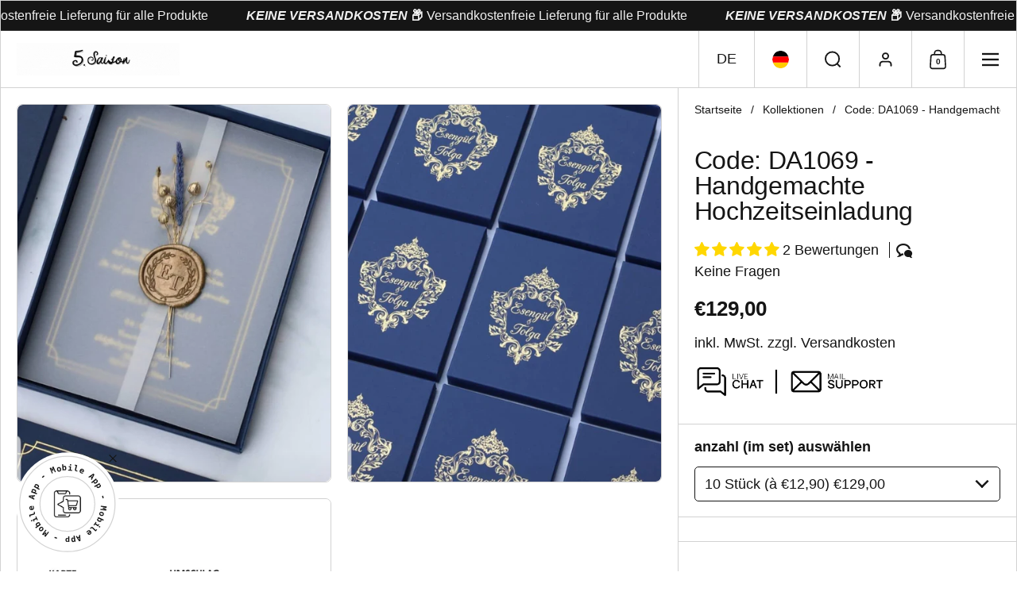

--- FILE ---
content_type: text/css
request_url: https://einladungstore.de/cdn/shop/t/103/assets/section-header.css?v=159141642836459119211744742172
body_size: 2976
content:
.site-nav.style--classic .submenu.mega-menu{overflow:-moz-scrollbars-none;-ms-overflow-style:none;scrollbar-width:none}.site-nav.style--classic .submenu.mega-menu::-webkit-scrollbar{width:0!important;height:0!important}.shopify-section-group-header-group.element--has-section-borders:after{display:none}.add-submenu-overlay .mount-header{position:sticky;top:0;z-index:9999!important}.sidebar-opened-set-header-index .mount-header{z-index:9!important}.site-header{background:var(--color-scheme-background);color:var(--color-scheme-text);display:flex;flex-direction:column;position:relative;z-index:999}.site-header:after{content:"";position:absolute;width:100%;height:var(--submenu-height);max-height:80vh;background:var(--color-scheme-background);top:clamp(var(--header-min-height),var(--header-logo) + var(--gutter-logo),300px);transition:height .35s cubic-bezier(.22,.61,.36,1) 87.5ms;box-shadow:var(--color-scheme-borders) 0 1px 0}.site-header.submenu-focus:after{transition:height .35s cubic-bezier(.22,.61,.36,1)}.site-header:before{position:absolute;top:clamp(var(--header-min-height),var(--header-logo) + var(--gutter-logo),300px);width:100%;background:var(--color-scheme-background);height:var(--border-width-sections);border-top:var(--border-width-sections) var(--border-style-sections) var(--color-scheme-text)}.section-borders--padding-horizontal-in-header .site-header:before{width:calc(100% - (var(--grid-padding) * 2));left:var(--grid-padding);box-shadow:0 var(--grid-padding) 0 var(--grid-padding) var(--color-scheme-background)}@media screen and (max-width: 1023px){.site-header:before,.site-header:after{display:none!important}}.site-header.site-header--grid-two-rows:after{top:calc(clamp(var(--header-min-height),var(--header-logo) + var(--gutter-logo),300px) + var(--header-min-height));height:calc(var(--submenu-height))}.site-header:not(.site-header--grid-two-rows).submenu-focus:before{content:""}@media screen and (max-width: 1023px){.site-header{padding-top:0}.site-header .area__icon .hide--force{display:flex!important}.site-header .area__icon .visually-hidden-on-portable{display:none!important}}.site-header--swap-menu-style .style--classic.area--nav,.site-header--swap-menu-style.site-header--alignment-left .area__icon.area--menu-button.mobile-menu-button{display:none!important}.site-header--swap-menu-style .swap-button{display:block}.site-header--grid-two-rows.site-header--alignment-center .site-header--swap-menu-style .mobile-menu-button{display:block!important}.site-header .logo img{width:auto;max-width:100%;height:100%;max-height:calc(var(--header-logo))}.site-header .logo-img{display:inline-flex;align-items:center;position:relative;height:100%}@media screen and (max-width: 1023px){.site-header .logo-img--desk-only{display:none}}.site-header .logo-img--mobile{display:none}@media screen and (max-width: 1023px){.site-header .logo-img--mobile{display:inline-flex;height:auto}}.site-header .logo-txt{font-family:var(--font-stack-body);font-weight:var(--font-weight-body);font-style:var(--font-style-body);margin:0;word-break:break-word;color:var(--color-scheme-text);line-height:1}@media screen and (max-width: 1023px){.site-header .logo-txt{font-size:calc((20px * var(--font-mobile-corrector)) / 18 * var(--base-body-size) + 0px)}}@media screen and (min-width: 1024px) and (max-width: 1280px){.site-header .logo-txt{font-size:calc((22px * var(--font-mobile-corrector)) / 18 * var(--base-body-size) + 0px)}}@media screen and (min-width: 1281px){.site-header .logo-txt{font-size:calc((24px * var(--font-mobile-corrector)) / 18 * var(--base-body-size) + 0px)}}@media screen and (max-width: 767px){.site-header .logo-txt--desk-only{display:none}}@media screen and (min-width: 768px){.site-header .logo-txt--mobile-only{display:none}}.site-header .logo-txt--hidden{display:none}.site-header h1{margin-bottom:0;line-height:0;font-size:0}@media screen and (max-width: 1023px){.logo-img-mobile-centered .logo-img{position:absolute;left:50%;top:50%;transform:translate(-50%,-50%);z-index:999}}.cart-button{display:inline-block;position:relative}.cart-button .button__icon{position:relative;margin-top:-.125rem}.cart-button__quantity{font-family:Arial,Helvetica,sans-serif;font-size:10px;margin-top:.1875rem;font-weight:700;position:absolute;width:100%;height:100%;display:flex;text-align:center;align-items:center;justify-content:center}.currency-button .button__icon{height:1.375rem!important;border-radius:100%;background:var(--color-secondary-background-main)}.currency-button .button__icon img{width:100%;height:100%;object-fit:cover;border-radius:100%}.site-header__grid{padding-top:0;padding-bottom:0;position:relative;display:grid;align-items:stretch;column-gap:1.25rem;min-height:calc(var(--header-logo) + var(--gutter-logo))}.site-header__grid--logo-center{grid-template-columns:30% 1fr 30%;grid-template-areas:"nav logo icons"}@media screen and (max-width: 1023px){.site-header__grid--logo-center{gap:0;grid-template-columns:max-content auto min-content;grid-template-areas:"menu-button logo icons"}}@media screen and (min-width: 1024px){.site-header__grid--logo-center .mobile-menu-button{border:0!important}html[dir=rtl] .site-header__grid--logo-center .mobile-menu-button{border-left:clamp(0px,var(--border-width-grid),var(--max-header-border-width)) var(--border-style-grid) var(--color-scheme-borders)!important}html[dir=ltr] .site-header__grid--logo-center .mobile-menu-button{border-right:clamp(0px,var(--border-width-grid),var(--max-header-border-width)) var(--border-style-grid) var(--color-scheme-borders)!important}}.site-header__grid--logo-center .area--menu-button{border:0!important}@media screen and (max-width: 1023px){html[dir=rtl] .site-header__grid--logo-center .area--menu-button{border-left:clamp(0px,var(--border-width-grid),var(--max-header-border-width)) var(--border-style-grid) var(--color-scheme-borders)!important}html[dir=ltr] .site-header__grid--logo-center .area--menu-button{border-right:clamp(0px,var(--border-width-grid),var(--max-header-border-width)) var(--border-style-grid) var(--color-scheme-borders)!important}}.site-header__grid--logo-center .area--logo{justify-self:center}.site-header__grid--logo-center .area--icons{justify-self:end}.site-header__grid--logo-center .area--nav{justify-self:start}@media screen and (max-width: 1023px){.site-header__grid--logo-center .area--nav{display:none!important}}.site-header__grid--logo-center.site-header__grid--two-rows{grid-template-columns:auto;grid-template-areas:"logo" "nav"}@media screen and (max-width: 1023px){.site-header__grid--logo-center.site-header__grid--two-rows{gap:0;grid-template-columns:3.125rem auto min-content;grid-template-areas:"menu-button logo icons"}}.site-header__grid--logo-center.site-header__grid--two-rows .area--icons{grid-area:none;position:absolute;right:0;top:0}@media screen and (max-width: 1023px){.site-header__grid--logo-center.site-header__grid--two-rows .area--icons{position:relative;grid-area:icons}}.site-header__grid--logo-center.site-header__grid--two-rows .area--icons-left{position:absolute;top:0}html[dir=rtl] .site-header__grid--logo-center.site-header__grid--two-rows .area--icons-left{right:0}html[dir=ltr] .site-header__grid--logo-center.site-header__grid--two-rows .area--icons-left{left:0}.site-header__grid--logo-center.site-header__grid--two-rows .area--logo{display:flex;justify-content:center;align-items:center;width:100%;height:calc(var(--header-logo) + var(--gutter-logo))}.site-header__grid--logo-center.site-header__grid--two-rows .area--logo:after{content:"";top:clamp(var(--header-min-height),var(--header-logo) + var(--gutter-logo),300px);left:0;width:100%;display:block;position:absolute;border-bottom:clamp(0px,var(--border-width-grid),var(--max-header-border-width)) var(--border-style-grid) var(--color-scheme-borders)}.section-borders--padding-horizontal-in-header .site-header__grid--logo-center.site-header__grid--two-rows .area--logo:after{left:var(--grid-padding);width:calc(100% - var(--grid-padding)* 2)}@media screen and (max-width: 1023px){.site-header__grid--logo-center.site-header__grid--two-rows .area--logo:after{top:100%}}@media screen and (max-width: 1023px){.site-header__grid--logo-center.site-header__grid--two-rows .area--logo{border:0;display:grid;justify-content:center;justify-self:center;max-height:62.5rem;height:auto}.site-header__grid--logo-center.site-header__grid--two-rows .area--logo:after{display:none}}.site-header__grid--logo-center.site-header__grid--two-rows .area--nav{justify-self:center;justify-content:center;padding-top:clamp(0px,var(--border-width-grid),var(--max-header-border-width))}.site-header__grid--logo-center.site-header__grid--two-rows nav>ul{margin-inline-start:0!important}.site-header__grid--logo-left{grid-template-columns:max-content minmax(0,1fr) minmax(0,max-content);grid-template-areas:"logo nav icons"}@media screen and (max-width: 1023px){.site-header__grid--logo-left{gap:0;grid-template-columns:auto min-content;grid-template-areas:"logo icons"}}.site-header__grid--logo-left .area--icons{justify-self:end}.site-header__grid--logo-left .area--nav{display:grid!important;justify-content:end}@media screen and (max-width: 1023px){.site-header__grid--logo-left .area--nav{display:none!important}}.site-header__grid--logo-left.site-header__grid--two-rows{grid-template-columns:auto;grid-template-areas:"logo" "nav"}@media screen and (max-width: 1023px){.site-header__grid--logo-left.site-header__grid--two-rows{grid-template-columns:auto min-content;grid-template-areas:"logo icons"}}.site-header__grid--logo-left.site-header__grid--two-rows .area--nav{justify-self:start;justify-content:start;padding-top:clamp(0px,var(--border-width-grid),var(--max-header-border-width))}.site-header__grid--logo-left.site-header__grid--two-rows .area--icons{grid-area:none!important;position:absolute;right:0;top:0;max-height:calc(var(--header-logo) + var(--gutter-logo))}@media screen and (max-width: 1023px){.site-header__grid--logo-left.site-header__grid--two-rows .area--icons{max-height:62.5rem;position:relative!important;grid-area:icons!important}}.site-header__grid--logo-left.site-header__grid--two-rows .area--logo{display:flex;justify-content:start;align-items:center;width:100%;height:calc(var(--header-logo) + var(--gutter-logo))}.site-header__grid--logo-left.site-header__grid--two-rows .area--logo:after{content:"";top:clamp(var(--header-min-height),var(--header-logo) + var(--gutter-logo),300px);left:0;width:100%;display:block;position:absolute;border-bottom:clamp(0px,var(--border-width-grid),var(--max-header-border-width)) var(--border-style-grid) var(--color-scheme-borders)}.section-borders--padding-horizontal-in-header .site-header__grid--logo-left.site-header__grid--two-rows .area--logo:after{left:var(--grid-padding);width:calc(100% - var(--grid-padding)* 2)}@media screen and (max-width: 1023px){.site-header__grid--logo-left.site-header__grid--two-rows .area--logo:after{top:100%}}@media screen and (max-width: 1023px){.site-header__grid--logo-left.site-header__grid--two-rows .area--logo{height:auto;max-height:62.5rem}}.site-header__grid .area--logo{grid-area:logo;font-size:0;min-height:var(--header-min-height);max-height:calc(var(--header-logo) + var(--gutter-logo));display:flex;align-items:center;padding:0 var(--gutter-header-icons)}@media screen and (max-width: 1023px){.site-header__grid .area--logo{border-bottom:0!important;display:grid;max-height:62.5rem}}.site-header__grid .area--nav{grid-area:nav;justify-self:start;display:flex;align-items:center;min-height:var(--header-min-height)}@media screen and (max-width: 1023px){.site-header__grid .area--nav{display:none}}.site-header__grid .area--menu-button{grid-area:menu-button}.site-header__grid .area--icons{grid-area:icons;align-items:stretch;display:flex;height:calc(var(--header-logo) + var(--gutter-logo));min-height:var(--header-min-height)}@media screen and (max-width: 1023px){.site-header__grid .area--icons{height:auto;max-height:62.5rem}}.site-header__grid .area--icons-left{align-items:stretch;display:flex;height:calc(var(--header-logo) + var(--gutter-logo));min-height:var(--header-min-height)}@media screen and (max-width: 1023px){.site-header__grid .area--icons-left{height:100%}}html[dir=rtl] .site-header__grid .area--icons-left .area__icon{border-left:clamp(0px,var(--border-width-grid),var(--max-header-border-width)) var(--border-style-grid) var(--color-scheme-borders);border-right:0}html[dir=ltr] .site-header__grid .area--icons-left .area__icon{border-right:clamp(0px,var(--border-width-grid),var(--max-header-border-width)) var(--border-style-grid) var(--color-scheme-borders);border-left:0}.site-header__grid .area__icon{display:flex;align-items:center;justify-content:center;height:auto;padding-inline-start:var(--gutter-header-icons);padding-inline-end:var(--gutter-header-icons);cursor:pointer;color:var(--color-scheme-text);background:var(--color-scheme-background);transition:background 175ms linear,color 175ms linear}html[dir=rtl] .site-header__grid .area__icon{border-right:clamp(0px,var(--border-width-grid),var(--max-header-border-width)) var(--border-style-grid) var(--color-scheme-borders)}html[dir=ltr] .site-header__grid .area__icon{border-left:clamp(0px,var(--border-width-grid),var(--max-header-border-width)) var(--border-style-grid) var(--color-scheme-borders)}@media screen and (max-width: 1023px){.site-header__grid .area__icon{display:grid}}.site-header__grid .area__icon .button__icon{width:1.3125rem;height:1.625rem;display:flex}@media screen and (min-width: 1024px){.site-header__grid .area__icon .button__icon{margin:0 .125rem}}.site-header__grid .area__icon svg{width:1.3125rem}.site-header__grid .area__icon .button__icon{overflow:hidden}.site-header__grid .area__icon .button__icon svg *{stroke:var(--color-scheme-text);transition:stroke 175ms linear,fill 175ms linear}.site-header__grid .area__icon .button__icon svg .change-fill{stroke:none!important;fill:var(--color-scheme-text)}.no-touchevents .site-header__grid .area__icon:hover .button__icon>*{animation:move-in-out 175ms linear forwards}search-form{display:block;position:relative}.site-header-icons--compact .area__icon{padding-inline-start:.625rem;padding-inline-end:.625rem;border:0!important}.site-header-icons--compact .area--icons{align-items:center;margin-inline-start:-.75rem;padding-inline-end:.75rem}.site-header-icons--compact .area--icons a{height:2.75rem}.site-header-icons--compact.site-header--type-minimal .area--icons-left .area__icon:nth-child(2),.site-header-icons--compact.site-header--swap-menu-style .area--icons-left .area__icon:nth-child(2){margin-left:.6875rem}.site-nav:focus{outline:none}.site-nav ul{list-style:none;margin:0;padding:0}.site-nav a{display:inline-block}.site-nav .icon{margin-inline-start:.625rem}.site-nav.style--classic .icon{display:inline-flex}.site-nav-container{width:100%}.site-nav.style--classic{display:flex;width:100%;color:var(--color-scheme-text)}.site-nav.style--classic .icon svg *{fill:var(--color-scheme-text);transition:all 175ms linear}.site-nav.style--classic a{color:var(--color-scheme-text);transition:all 175ms linear}.site-nav.style--classic nav>ul{display:flex;flex-wrap:nowrap;overflow:hidden}.site-nav.style--classic nav>ul>li{flex-shrink:0}.site-nav.style--classic nav>ul>li>.menu-link{outline-offset:-.3125rem}.site-nav.style--classic li{display:inline-block;margin:0}.site-nav.style--classic .menu-link{color:var(--color-scheme-text);position:relative;padding:.9375rem min(var(--grid-padding),1.5625rem);z-index:9;display:inline-flex;align-items:center;cursor:pointer}.site-nav.style--classic nav>ul>li>.menu-link{font-weight:var(--font-weight-menu)}.site-nav.style--classic nav>ul>li>.menu-link .text-animation--underline{padding-bottom:2px;margin-top:2px}.site-nav.style--classic .submenu{background:transparent;position:absolute;opacity:0;visibility:hidden;transition:all 87.5ms linear;z-index:10;transform-origin:center;top:clamp(var(--header-min-height),var(--header-logo) + var(--gutter-logo),300px)}.site-header__grid--two-rows .site-nav.style--classic .submenu{margin-top:var(--header-min-height)}.site-nav.style--classic .submenu .submenu-holder{z-index:1;position:relative}.site-nav.style--classic .submenu .menu-link{line-height:1}.site-nav.style--classic .submenu .menu-link.text-size--18.text-weight--normal .text-animation--underline{background-size:0% 1px!important}.no-touchevents .site-nav.style--classic .submenu .menu-link.text-size--18.text-weight--normal:hover .text-animation--underline{background-size:100% 1px!important}.site-nav.style--classic .submenu .menu-link[href]{cursor:pointer}.site-nav.style--classic .submenu .menu-link:not([href]){cursor:default}.site-nav.style--classic .submenu a{transform:translateY(10px)}.site-nav.style--classic .has-submenu.focus .submenu{z-index:99;opacity:1;visibility:visible;transition:all .35s linear 43.75ms}.site-nav.style--classic .has-submenu.focus .submenu a{transform:translateY(0);transition:.35s cubic-bezier(.22,.61,.36,1) 87.5ms}.site-nav.style--classic .has-submenu.focus .submenu:before,.site-nav.style--classic .has-submenu.focus .submenu:after{opacity:1;transition:visibility 43.75ms .2916666666667s}.site-nav.style--classic .has-submenu.focus .submenu .card:before,.site-nav.style--classic .has-submenu.focus .submenu .card:after{opacity:1;transition:opacity 87.5ms linear 87.5ms}.site-nav.style--classic .has-submenu.focus .submenu [data-columns="1"] .card:last-child:before{display:none!important}.site-nav.style--classic .has-submenu.focus .submenu [data-columns="2"] .card:nth-last-child(-n+2):before{display:none!important}.site-nav.style--classic .has-submenu.focus .submenu .card.has-promotion:before{display:none!important}.site-nav.style--classic .submenu.mega-menu{left:0;width:calc(100% - 1px);display:none;max-height:80vh;overflow-y:auto}.site-nav.style--classic .submenu.mega-menu:before,.site-nav.style--classic .submenu.mega-menu:after{opacity:0;transition:opacity 0ms linear}.site-nav.style--classic .submenu.mega-menu .card:before,.site-nav.style--classic .submenu.mega-menu .card:after{opacity:0;transition:opacity 87.5ms linear}body.header-loaded .site-nav.style--classic .submenu.mega-menu{display:flex}.site-nav.style--classic .submenu.mega-menu .submenu-masonry{display:grid}.site-nav.style--classic .submenu.mega-menu .submenu-masonry.column-size--fourth{grid-template-columns:repeat(3,1fr)}.site-nav.style--classic .submenu.mega-menu .submenu-masonry.column-size--fourth.column-size--both{grid-template-columns:repeat(2,1fr)}.site-nav.style--classic .submenu.mega-menu .submenu-masonry.column-size--half{grid-template-columns:repeat(1,1fr)}.site-nav.style--classic .submenu.mega-menu .submenu-masonry.with-promotion~.card:last-child:after{display:none}.site-nav.style--classic .submenu.mega-menu .submenu-masonry.without-promotion.column-size--fourth{grid-template-columns:repeat(4,1fr)}.site-nav.style--classic .submenu.mega-menu .submenu-masonry.without-promotion.column-size--fourth .card:nth-child(4n+4):after{display:none}.site-nav.style--classic .submenu.mega-menu .submenu-masonry.without-promotion.column-size--half{grid-template-columns:repeat(2,1fr)}.site-nav.style--classic .submenu.mega-menu .submenu-masonry.without-promotion.column-size--half .card:nth-child(2n+2):after{display:none}.site-nav.style--classic .submenu.mega-menu .submenu-masonry>.mega-link>.menu-link,.site-nav.style--classic .submenu.mega-menu .mega-link.has-promotion>.menu-link{margin-bottom:.9375rem}.site-nav.style--classic .submenu.mega-menu .mega-link.has-promotion{width:100%}.site-nav.style--classic .submenu.mega-menu .mega-link.has-promotion:first-of-type:before{content:"";width:clamp(0px,var(--border-width-grid),var(--max-header-border-width));top:0;bottom:auto;height:calc(100% + var(--border-style-difference));background:var(--color-scheme-background);position:absolute}.grid-borders--padding-vertical .site-nav.style--classic .submenu.mega-menu .mega-link.has-promotion:first-of-type:before{top:var(--grid-padding);height:calc(100% - var(--grid-padding)* 2)}html[dir=rtl] .site-nav.style--classic .submenu.mega-menu .mega-link.has-promotion:first-of-type:before{right:0;border-right:clamp(0px,var(--border-width-grid),var(--max-header-border-width)) var(--border-style-grid) var(--color-scheme-borders)!important}html[dir=ltr] .site-nav.style--classic .submenu.mega-menu .mega-link.has-promotion:first-of-type:before{left:0;border-left:clamp(0px,var(--border-width-grid),var(--max-header-border-width)) var(--border-style-grid) var(--color-scheme-borders)!important}.site-nav.style--classic .submenu.mega-menu .submenu-holder{display:grid;width:100%}.site-nav.style--classic .submenu.mega-menu .submenu-holder--promotion-width-fourth{grid-template-columns:3fr 1fr}.site-nav.style--classic .submenu.mega-menu .submenu-holder--promotion-width-fourth.submenu-holder--promotion-both{grid-template-columns:2fr 1fr 1fr}.site-nav.style--classic .submenu.mega-menu .submenu-holder--promotion-width-half{grid-template-columns:1fr 1fr}.site-nav.style--classic .submenu.mega-menu .submenu-holder--promotion-width-half.submenu-holder--promotion-both{grid-template-columns:2fr 1fr 1fr}.site-nav.style--classic .submenu.mega-menu .submenu-holder .mega-link{position:relative}.site-nav.style--classic .submenu.mega-menu .submenu-holder .mega-link>.menu-link{margin-bottom:0}.site-nav.style--classic .submenu.mega-menu .icon{display:none}.site-nav.style--classic .submenu.mega-menu .menu-link{text-transform:none;padding:.5rem .625rem;margin-inline-start:-.625rem}.site-nav.style--classic .submenu.mega-menu .babymenu{margin-top:.5rem}.site-nav.style--classic .submenu.mega-menu .has-babymenu>.menu-link{color:var(--color-scheme-text)!important}.site-nav.style--classic .babymenu li{display:block;margin:0}.site-nav.style--classic .babymenu .menu-link{padding:0}.site-header-icons--compact .site-header__grid--logo-center.site-header__grid--one-row .area--icons-left .mobile-menu-button{padding-inline-end:var(--gutter-header-icons)}.menu-promotion{width:100%;position:relative}html[dir=rtl] .menu-promotion{text-align:right}html[dir=ltr] .menu-promotion{text-align:left}.menu-promotion-background-image{width:100%;height:0;border-radius:var(--border-radius-grid);display:block;position:relative}.menu-promotion-background-image img{border-radius:var(--border-radius-grid)}.menu-promotion a.menu-promotion-background-image{overflow:hidden}.site-header__grid{--header-custom-padding: var(--header-custom-padding-base)}@media screen and (max-width: 1280px){.site-header__grid{--header-custom-padding: calc(var(--header-custom-padding-base) * .5)}}.site-header--password{display:flex;justify-content:space-between;padding-top:2rem;padding-bottom:2rem;flex-direction:row}.site-header--password .logo-img{display:block}@media screen and (max-width: 767px){.site-header--password{flex-direction:column;align-items:center}}.modal-login-cta{display:inline-flex;align-items:center;gap:.625rem;line-height:1;justify-self:end}@media screen and (max-width: 767px){.modal-login-cta{margin-top:var(--gutter-regular);display:inline-flex;width:100%;justify-content:center}}@keyframes move-in-out{0%{transform:translateY(0)}49%{transform:translateY(-100%)}50%{transform:translateY(100%)}to{transform:translateY(0)}}#site-header .swap-button{display:none}@media screen and (max-width: 1023px){#site-header .swap-button{display:inline-block}}#site-header .default-to-right{display:none}#site-header.site-header--swap-menu-style .site-header__grid--one-row.site-header__grid--logo-left .default-to-right,#site-header .site-header__grid--one-row.site-header__grid--logo-left .default-to-right{display:inline-block}#site-header .swap-to-right{display:none}#site-header.site-header--swap-menu-style .site-header__grid--one-row.site-header__grid--logo-left .swap-to-right{display:flex}@media screen and (max-width: 1023px){#site-header .site-header__grid--one-row.site-header__grid--logo-left .swap-to-right,#site-header .site-header__grid--two-rows.site-header__grid--logo-left .swap-to-right{display:flex}}#site-header.site-header--swap-menu-style .site-header__grid--one-row.site-header__grid--logo-center .swap-to-left{display:flex}@media screen and (max-width: 1023px){#site-header .site-header__grid--one-row.site-header__grid--logo-center .swap-to-left{display:flex}}@media screen and (max-width: 1024px){.swap-to-left{border-right:clamp(0px,var(--border-width-grid),var(--max-header-border-width)) var(--border-style-grid) var(--color-scheme-borders);border-left:0!important}.swap-to-left>button{border-left:0!important}}@media screen and (min-width: 1023px){.swap-to-left.icon-is-visually-hidden-on-portable{display:flex;justify-self:start;width:auto!important}}.site-header--type-classic.site-header--grid-one-row.site-header--alignment-center nav>ul>li:first-child>a{padding-inline-start:var(--header-item-padding)!important}.site-header--type-classic.site-header--grid-one-row.site-header--alignment-center.site-header--padding-false .area--icons>*:last-child,.site-header--type-classic.site-header--grid-one-row.site-header--alignment-center.site-header-icons--compact .area--icons>*:last-child{padding-inline-end:var(--header-item-padding)!important}.site-header--type-classic.site-header--grid-one-row.site-header--alignment-center.site-header--swap-menu-style .swap-button{padding-inline-start:var(--header-item-padding)!important}@media screen and (min-width: 1024px){.site-header--type-classic.site-header--alignment-left.site-header--padding-false:not(.site-header--swap-menu-style) .area--icons>*:nth-last-child(2),.site-header--type-classic.site-header--alignment-left.site-header-icons--compact:not(.site-header--swap-menu-style) .area--icons>*:nth-last-child(2){padding-inline-end:var(--header-item-padding)!important}}.site-header--type-classic.site-header--alignment-left.site-header--padding-false .area--icons>*:last-child,.site-header--type-classic.site-header--alignment-left.site-header-icons--compact .area--icons>*:last-child{padding-inline-end:var(--header-item-padding)!important}.site-header--type-classic.site-header--alignment-left .area--logo{padding-inline:var(--header-item-padding)!important}.site-header--type-classic.site-header--alignment-left nav>ul>li:first-child>a{padding-inline-start:var(--header-item-padding)!important}.site-header.site-header--grid-two-rows nav>ul>li:first-child>a{padding-inline-start:var(--header-item-padding)!important}.site-header.site-header--grid-two-rows.site-header--alignment-center .area--icons-left>*:first-child{padding-inline-start:var(--header-item-padding)!important}.site-header.site-header--grid-two-rows.site-header--alignment-center:not(.site-header--swap-menu-style) .area--icons-left .swap-to-left+*{padding-inline-start:var(--header-item-padding)!important}.site-header.site-header--grid-two-rows.site-header--alignment-center.site-header--padding-false .area--icons>*:last-child,.site-header.site-header--grid-two-rows.site-header--alignment-center.site-header-icons--compact .area--icons>*:last-child{padding-inline-end:var(--header-item-padding)!important}.site-header.site-header--grid-two-rows.site-header--padding-false.site-header--alignment-left:not(.site-header--swap-menu-style) .area--icons>*:nth-last-child(2),.site-header.site-header--grid-two-rows.site-header-icons--compact.site-header--alignment-left:not(.site-header--swap-menu-style) .area--icons>*:nth-last-child(2){padding-inline-end:var(--header-item-padding)!important}.site-header.site-header-icons--compact .area--icons{padding-inline-end:0!important}.site-header--type-minimal .area--logo{padding-inline-start:var(--header-item-padding)!important}.site-header--type-minimal.site-header--padding-false .area--icons>*:last-child,.site-header--type-minimal.site-header-icons--compact .area--icons>*:last-child{padding-inline-end:var(--header-item-padding)!important}.site-header--type-minimal.site-header--alignment-center .area--icons-left>*:first-child{padding-inline-start:var(--header-item-padding)!important}.site-header .swap-to-left>button{padding-inline-start:var(--header-item-padding)!important;padding-inline-end:var(--header-item-padding)!important}.site-header.site-header--type-classic.site-header--alignment-center.site-header--grid-one-row .swap-button.swap-to-left{padding-inline-start:0!important}
/*# sourceMappingURL=/cdn/shop/t/103/assets/section-header.css.map?v=159141642836459119211744742172 */


--- FILE ---
content_type: text/css
request_url: https://einladungstore.de/cdn/shop/t/103/assets/component-localization-form.css?v=2447771448776035781744742172
body_size: 246
content:
.localization-form{display:flex;flex-direction:row;flex-wrap:wrap;gap:1.125rem}.localization-form ul{list-style:none;margin-inline-end:.1875rem;margin-top:.1875rem;margin-bottom:.1875rem}.localization-form ul li{margin-top:0!important}.localization-form__item{position:relative;width:100%}.localization-form__item-symbol{margin-inline-start:.5625rem;width:.8125rem;height:.5625rem}.localization-form__item-symbol svg{display:block}.localization-form__item-symbol svg path{transition:fill 175ms linear}.localization-form__item-title{display:block;margin-bottom:.5rem}.localization-form__item button{width:100%}.no-touchevents .localization-form__item button:hover .button__text svg path{fill:var(--color-scheme-accent-foreground)}.localization-form__item .button__text{display:flex;align-items:center;justify-content:space-between;width:100%}.localization-form__content{list-style:none;background-color:var(--color-scheme-background);border-radius:min(12px,var(--border-radius-widgets));position:absolute;top:-2px;height:auto;border:1px solid var(--color-scheme-text);color:var(--color-scheme-text);margin:0;display:none;width:max-content;min-width:11.25rem;max-height:22.5rem;overflow:hidden}html[dir=rtl] .localization-form__content{right:0}html[dir=ltr] .localization-form__content{left:0}.localization-form__content>div{overflow-y:auto;max-height:22.5rem;margin-inline-end:.1875rem;margin-top:.1875rem;margin-bottom:.1875rem}.localization-form__content>div::-webkit-scrollbar{width:.375rem}.localization-form__content>div::-webkit-scrollbar-track{display:none!important}.localization-form__content>div::-webkit-scrollbar-thumb{background-color:var(--color-scheme-text);outline:none!important;border-radius:min(12px,var(--border-radius-widgets));height:1.75rem;position:relative}@media screen and (max-width: 474px){.localization-form__content{max-width:17.5rem}}.sidebar .localization-form__content{max-width:calc(var(--sidebar-width) - 2.5rem);right:0!important}.localization-form__content-item{padding-inline-start:.1875rem}@media screen and (max-width: 1023px){.localization-form__content-item{font-size:calc((15px * var(--font-mobile-corrector)) / 18 * var(--base-body-size) + 0px)}}@media screen and (min-width: 1024px) and (max-width: 1280px){.localization-form__content-item{font-size:calc((16px * var(--font-mobile-corrector)) / 18 * var(--base-body-size) + 0px)}}@media screen and (min-width: 1281px){.localization-form__content-item{font-size:calc((16px * var(--font-mobile-corrector)) / 18 * var(--base-body-size) + 0px)}}.localization-form__content-item button{background-color:var(--color-scheme-background);display:block;border-radius:clamp(0px,var(--border-radius-buttons),30px);padding:.4375rem .75rem;color:var(--color-scheme-text);text-align:left;width:100%;cursor:pointer;text-transform:capitalize;transition:all .1s linear}.localization-form__content-item.localization-form__content-item--selected button{font-weight:var(--font-weight-body-bold);background-color:var(--color-secondary-background-main)}.no-touchevents .localization-form__content-item:hover:not(.localization-form__content-item--selected) button{background-color:var(--color-third-background-main)}.localization-form__content.content-opened{display:block;top:calc(100% + .375rem)}.localization-form__content.content-opened.invert-y{display:block;top:auto;bottom:2.625rem;position:absolute}.sidebar .localization-form__content.content-opened.invert-y{bottom:2.875rem}html[dir=rtl] .localization-form__content.content-opened.invert-x{left:-.75rem}html[dir=ltr] .localization-form__content.content-opened.invert-x{right:-.75rem}html[dir=rtl] .localization-form__content.content-opened.invert-x{right:auto}html[dir=ltr] .localization-form__content.content-opened.invert-x{left:auto}.localization-form__item-text .localization-form__country{display:none}sidebar-drawer .localization-form__item-symbol path{fill:var(--color-scheme-text)}
/*# sourceMappingURL=/cdn/shop/t/103/assets/component-localization-form.css.map?v=2447771448776035781744742172 */


--- FILE ---
content_type: text/javascript; charset=utf-8
request_url: https://einladungstore.de/products/endprodukt-nur-fur-handgemachte-produkte.js
body_size: 645
content:
{"id":8018196234506,"title":"Endprodukt (Nur für handgemachte Produkte)","handle":"endprodukt-nur-fur-handgemachte-produkte","description":"","published_at":"2022-11-07T17:03:26+01:00","created_at":"2022-11-07T17:03:26+01:00","vendor":"Einladung Store","type":"","tags":["globo-product-options","option-set-159240-radio-4"],"price":0,"price_min":0,"price_max":995,"available":true,"price_varies":true,"compare_at_price":null,"compare_at_price_min":0,"compare_at_price_max":0,"compare_at_price_varies":false,"variants":[{"id":43819655397642,"title":"Zusammengestellt Kaufen","option1":"Zusammengestellt Kaufen","option2":null,"option3":null,"sku":null,"requires_shipping":true,"taxable":true,"featured_image":null,"available":true,"name":"Endprodukt (Nur für handgemachte Produkte) - Zusammengestellt Kaufen","public_title":"Zusammengestellt Kaufen","options":["Zusammengestellt Kaufen"],"price":995,"weight":0,"compare_at_price":null,"inventory_management":null,"barcode":null,"requires_selling_plan":false,"selling_plan_allocations":[]},{"id":43819655430410,"title":"Selbst Zusammenstellen","option1":"Selbst Zusammenstellen","option2":null,"option3":null,"sku":null,"requires_shipping":true,"taxable":true,"featured_image":null,"available":true,"name":"Endprodukt (Nur für handgemachte Produkte) - Selbst Zusammenstellen","public_title":"Selbst Zusammenstellen","options":["Selbst Zusammenstellen"],"price":0,"weight":0,"compare_at_price":null,"inventory_management":null,"barcode":null,"requires_selling_plan":false,"selling_plan_allocations":[]}],"images":["\/\/cdn.shopify.com\/s\/files\/1\/0593\/8928\/0407\/products\/Endprodukt.png?v=1738509673"],"featured_image":"\/\/cdn.shopify.com\/s\/files\/1\/0593\/8928\/0407\/products\/Endprodukt.png?v=1738509673","options":[{"name":"Endprodukt","position":1,"values":["Zusammengestellt Kaufen","Selbst Zusammenstellen"]}],"url":"\/products\/endprodukt-nur-fur-handgemachte-produkte","media":[{"alt":null,"id":36170581082378,"position":1,"preview_image":{"aspect_ratio":1.0,"height":1240,"width":1240,"src":"https:\/\/cdn.shopify.com\/s\/files\/1\/0593\/8928\/0407\/products\/Endprodukt.png?v=1738509673"},"aspect_ratio":1.0,"height":1240,"media_type":"image","src":"https:\/\/cdn.shopify.com\/s\/files\/1\/0593\/8928\/0407\/products\/Endprodukt.png?v=1738509673","width":1240}],"requires_selling_plan":false,"selling_plan_groups":[]}

--- FILE ---
content_type: text/javascript; charset=utf-8
request_url: https://einladungstore.de/products/produktionszeit.js
body_size: 777
content:
{"id":7413769535639,"title":"Produktionszeit","handle":"produktionszeit","description":"","published_at":"2022-01-29T18:40:49+01:00","created_at":"2022-01-29T18:08:19+01:00","vendor":"Einladung Store","type":"","tags":[],"price":0,"price_min":0,"price_max":1995,"available":true,"price_varies":true,"compare_at_price":null,"compare_at_price_min":0,"compare_at_price_max":0,"compare_at_price_varies":false,"variants":[{"id":44461900038410,"title":"Produktion innerhalb von 1-2 Wochen","option1":"Produktion innerhalb von 1-2 Wochen","option2":null,"option3":null,"sku":null,"requires_shipping":true,"taxable":true,"featured_image":{"id":43472988373258,"product_id":7413769535639,"position":2,"created_at":"2023-03-26T16:50:07+02:00","updated_at":"2025-02-02T16:25:26+01:00","alt":null,"width":1240,"height":1240,"src":"https:\/\/cdn.shopify.com\/s\/files\/1\/0593\/8928\/0407\/products\/express.png?v=1738509926","variant_ids":[44461900038410]},"available":true,"name":"Produktionszeit - Produktion innerhalb von 1-2 Wochen","public_title":"Produktion innerhalb von 1-2 Wochen","options":["Produktion innerhalb von 1-2 Wochen"],"price":1995,"weight":0,"compare_at_price":null,"inventory_management":null,"barcode":null,"featured_media":{"alt":null,"id":36170658808074,"position":2,"preview_image":{"aspect_ratio":1.0,"height":1240,"width":1240,"src":"https:\/\/cdn.shopify.com\/s\/files\/1\/0593\/8928\/0407\/products\/express.png?v=1738509926"}},"requires_selling_plan":false,"selling_plan_allocations":[]},{"id":44461900071178,"title":"Produktion innerhalb von 3-4 Wochen","option1":"Produktion innerhalb von 3-4 Wochen","option2":null,"option3":null,"sku":null,"requires_shipping":true,"taxable":true,"featured_image":{"id":43472992272650,"product_id":7413769535639,"position":3,"created_at":"2023-03-26T16:51:05+02:00","updated_at":"2025-02-02T16:25:27+01:00","alt":null,"width":1240,"height":1240,"src":"https:\/\/cdn.shopify.com\/s\/files\/1\/0593\/8928\/0407\/products\/standard.png?v=1738509927","variant_ids":[44461900071178]},"available":true,"name":"Produktionszeit - Produktion innerhalb von 3-4 Wochen","public_title":"Produktion innerhalb von 3-4 Wochen","options":["Produktion innerhalb von 3-4 Wochen"],"price":0,"weight":0,"compare_at_price":null,"inventory_management":null,"barcode":null,"featured_media":{"alt":null,"id":36170662707466,"position":3,"preview_image":{"aspect_ratio":1.0,"height":1240,"width":1240,"src":"https:\/\/cdn.shopify.com\/s\/files\/1\/0593\/8928\/0407\/products\/standard.png?v=1738509927"}},"requires_selling_plan":false,"selling_plan_allocations":[]}],"images":["\/\/cdn.shopify.com\/s\/files\/1\/0593\/8928\/0407\/products\/Produktionszeit.png?v=1738509926","\/\/cdn.shopify.com\/s\/files\/1\/0593\/8928\/0407\/products\/express.png?v=1738509926","\/\/cdn.shopify.com\/s\/files\/1\/0593\/8928\/0407\/products\/standard.png?v=1738509927"],"featured_image":"\/\/cdn.shopify.com\/s\/files\/1\/0593\/8928\/0407\/products\/Produktionszeit.png?v=1738509926","options":[{"name":"Produktionszeit","position":1,"values":["Produktion innerhalb von 1-2 Wochen","Produktion innerhalb von 3-4 Wochen"]}],"url":"\/products\/produktionszeit","media":[{"alt":null,"id":36170583933194,"position":1,"preview_image":{"aspect_ratio":1.0,"height":1240,"width":1240,"src":"https:\/\/cdn.shopify.com\/s\/files\/1\/0593\/8928\/0407\/products\/Produktionszeit.png?v=1738509926"},"aspect_ratio":1.0,"height":1240,"media_type":"image","src":"https:\/\/cdn.shopify.com\/s\/files\/1\/0593\/8928\/0407\/products\/Produktionszeit.png?v=1738509926","width":1240},{"alt":null,"id":36170658808074,"position":2,"preview_image":{"aspect_ratio":1.0,"height":1240,"width":1240,"src":"https:\/\/cdn.shopify.com\/s\/files\/1\/0593\/8928\/0407\/products\/express.png?v=1738509926"},"aspect_ratio":1.0,"height":1240,"media_type":"image","src":"https:\/\/cdn.shopify.com\/s\/files\/1\/0593\/8928\/0407\/products\/express.png?v=1738509926","width":1240},{"alt":null,"id":36170662707466,"position":3,"preview_image":{"aspect_ratio":1.0,"height":1240,"width":1240,"src":"https:\/\/cdn.shopify.com\/s\/files\/1\/0593\/8928\/0407\/products\/standard.png?v=1738509927"},"aspect_ratio":1.0,"height":1240,"media_type":"image","src":"https:\/\/cdn.shopify.com\/s\/files\/1\/0593\/8928\/0407\/products\/standard.png?v=1738509927","width":1240}],"requires_selling_plan":false,"selling_plan_groups":[]}

--- FILE ---
content_type: text/javascript; charset=utf-8
request_url: https://einladungstore.de/products/briefumschlag.js
body_size: 1015
content:
{"id":8448009404682,"title":"Briefumschlag","handle":"briefumschlag","description":"\u003cp\u003eFalls Sie Ihre Einladungen mit der Post verschicken möchten, können Sie Briefumschläge zusätzlich erwerben. Die Umschläge sind 17x25cm und senkrecht ausgelegt. Der Stückpreis beträgt 0,45€. Falls Sie keine Umschläge möchten, können Sie das Feld freilassen.\u003c\/p\u003e","published_at":"2024-02-24T22:41:09+01:00","created_at":"2024-02-24T22:41:09+01:00","vendor":"Einladung Store","type":"","tags":[],"price":450,"price_min":450,"price_max":22500,"available":true,"price_varies":true,"compare_at_price":null,"compare_at_price_min":0,"compare_at_price_max":0,"compare_at_price_varies":false,"variants":[{"id":45239928586506,"title":"10 Briefumschläge","option1":"10 Briefumschläge","option2":null,"option3":null,"sku":null,"requires_shipping":true,"taxable":true,"featured_image":null,"available":true,"name":"Briefumschlag - 10 Briefumschläge","public_title":"10 Briefumschläge","options":["10 Briefumschläge"],"price":450,"weight":0,"compare_at_price":null,"inventory_management":null,"barcode":null,"requires_selling_plan":false,"selling_plan_allocations":[]},{"id":45239928619274,"title":"15 Briefumschläge","option1":"15 Briefumschläge","option2":null,"option3":null,"sku":null,"requires_shipping":true,"taxable":true,"featured_image":null,"available":true,"name":"Briefumschlag - 15 Briefumschläge","public_title":"15 Briefumschläge","options":["15 Briefumschläge"],"price":675,"weight":0,"compare_at_price":null,"inventory_management":null,"barcode":null,"requires_selling_plan":false,"selling_plan_allocations":[]},{"id":45239928652042,"title":"20 Briefumschläge","option1":"20 Briefumschläge","option2":null,"option3":null,"sku":null,"requires_shipping":true,"taxable":true,"featured_image":null,"available":true,"name":"Briefumschlag - 20 Briefumschläge","public_title":"20 Briefumschläge","options":["20 Briefumschläge"],"price":900,"weight":0,"compare_at_price":null,"inventory_management":null,"barcode":null,"requires_selling_plan":false,"selling_plan_allocations":[]},{"id":45239928684810,"title":"25 Briefumschläge","option1":"25 Briefumschläge","option2":null,"option3":null,"sku":null,"requires_shipping":true,"taxable":true,"featured_image":null,"available":true,"name":"Briefumschlag - 25 Briefumschläge","public_title":"25 Briefumschläge","options":["25 Briefumschläge"],"price":1125,"weight":0,"compare_at_price":null,"inventory_management":null,"barcode":null,"requires_selling_plan":false,"selling_plan_allocations":[]},{"id":45239928717578,"title":"30 Briefumschläge","option1":"30 Briefumschläge","option2":null,"option3":null,"sku":null,"requires_shipping":true,"taxable":true,"featured_image":null,"available":true,"name":"Briefumschlag - 30 Briefumschläge","public_title":"30 Briefumschläge","options":["30 Briefumschläge"],"price":1350,"weight":0,"compare_at_price":null,"inventory_management":null,"barcode":null,"requires_selling_plan":false,"selling_plan_allocations":[]},{"id":45239928750346,"title":"35 Briefumschläge","option1":"35 Briefumschläge","option2":null,"option3":null,"sku":null,"requires_shipping":true,"taxable":true,"featured_image":null,"available":true,"name":"Briefumschlag - 35 Briefumschläge","public_title":"35 Briefumschläge","options":["35 Briefumschläge"],"price":1575,"weight":0,"compare_at_price":null,"inventory_management":null,"barcode":null,"requires_selling_plan":false,"selling_plan_allocations":[]},{"id":45239928783114,"title":"40 Briefumschläge","option1":"40 Briefumschläge","option2":null,"option3":null,"sku":null,"requires_shipping":true,"taxable":true,"featured_image":null,"available":true,"name":"Briefumschlag - 40 Briefumschläge","public_title":"40 Briefumschläge","options":["40 Briefumschläge"],"price":1800,"weight":0,"compare_at_price":null,"inventory_management":null,"barcode":null,"requires_selling_plan":false,"selling_plan_allocations":[]},{"id":45239928815882,"title":"45 Briefumschläge","option1":"45 Briefumschläge","option2":null,"option3":null,"sku":null,"requires_shipping":true,"taxable":true,"featured_image":null,"available":true,"name":"Briefumschlag - 45 Briefumschläge","public_title":"45 Briefumschläge","options":["45 Briefumschläge"],"price":2025,"weight":0,"compare_at_price":null,"inventory_management":null,"barcode":null,"requires_selling_plan":false,"selling_plan_allocations":[]},{"id":45239928848650,"title":"50 Briefumschläge","option1":"50 Briefumschläge","option2":null,"option3":null,"sku":null,"requires_shipping":true,"taxable":true,"featured_image":null,"available":true,"name":"Briefumschlag - 50 Briefumschläge","public_title":"50 Briefumschläge","options":["50 Briefumschläge"],"price":2250,"weight":0,"compare_at_price":null,"inventory_management":null,"barcode":null,"requires_selling_plan":false,"selling_plan_allocations":[]},{"id":45239928881418,"title":"55 Briefumschläge","option1":"55 Briefumschläge","option2":null,"option3":null,"sku":null,"requires_shipping":true,"taxable":true,"featured_image":null,"available":true,"name":"Briefumschlag - 55 Briefumschläge","public_title":"55 Briefumschläge","options":["55 Briefumschläge"],"price":2475,"weight":0,"compare_at_price":null,"inventory_management":null,"barcode":null,"requires_selling_plan":false,"selling_plan_allocations":[]},{"id":45239928914186,"title":"60 Briefumschläge","option1":"60 Briefumschläge","option2":null,"option3":null,"sku":null,"requires_shipping":true,"taxable":true,"featured_image":null,"available":true,"name":"Briefumschlag - 60 Briefumschläge","public_title":"60 Briefumschläge","options":["60 Briefumschläge"],"price":2700,"weight":0,"compare_at_price":null,"inventory_management":null,"barcode":null,"requires_selling_plan":false,"selling_plan_allocations":[]},{"id":45239928946954,"title":"65 Briefumschläge","option1":"65 Briefumschläge","option2":null,"option3":null,"sku":null,"requires_shipping":true,"taxable":true,"featured_image":null,"available":true,"name":"Briefumschlag - 65 Briefumschläge","public_title":"65 Briefumschläge","options":["65 Briefumschläge"],"price":2925,"weight":0,"compare_at_price":null,"inventory_management":null,"barcode":null,"requires_selling_plan":false,"selling_plan_allocations":[]},{"id":45239928979722,"title":"70 Briefumschläge","option1":"70 Briefumschläge","option2":null,"option3":null,"sku":null,"requires_shipping":true,"taxable":true,"featured_image":null,"available":true,"name":"Briefumschlag - 70 Briefumschläge","public_title":"70 Briefumschläge","options":["70 Briefumschläge"],"price":3150,"weight":0,"compare_at_price":null,"inventory_management":null,"barcode":null,"requires_selling_plan":false,"selling_plan_allocations":[]},{"id":45239929012490,"title":"75 Briefumschläge","option1":"75 Briefumschläge","option2":null,"option3":null,"sku":null,"requires_shipping":true,"taxable":true,"featured_image":null,"available":true,"name":"Briefumschlag - 75 Briefumschläge","public_title":"75 Briefumschläge","options":["75 Briefumschläge"],"price":3375,"weight":0,"compare_at_price":null,"inventory_management":null,"barcode":null,"requires_selling_plan":false,"selling_plan_allocations":[]},{"id":45239929045258,"title":"80 Briefumschläge","option1":"80 Briefumschläge","option2":null,"option3":null,"sku":null,"requires_shipping":true,"taxable":true,"featured_image":null,"available":true,"name":"Briefumschlag - 80 Briefumschläge","public_title":"80 Briefumschläge","options":["80 Briefumschläge"],"price":3600,"weight":0,"compare_at_price":null,"inventory_management":null,"barcode":null,"requires_selling_plan":false,"selling_plan_allocations":[]},{"id":45239929078026,"title":"85 Briefumschläge","option1":"85 Briefumschläge","option2":null,"option3":null,"sku":null,"requires_shipping":true,"taxable":true,"featured_image":null,"available":true,"name":"Briefumschlag - 85 Briefumschläge","public_title":"85 Briefumschläge","options":["85 Briefumschläge"],"price":3825,"weight":0,"compare_at_price":null,"inventory_management":null,"barcode":null,"requires_selling_plan":false,"selling_plan_allocations":[]},{"id":45239929110794,"title":"90 Briefumschläge","option1":"90 Briefumschläge","option2":null,"option3":null,"sku":null,"requires_shipping":true,"taxable":true,"featured_image":null,"available":true,"name":"Briefumschlag - 90 Briefumschläge","public_title":"90 Briefumschläge","options":["90 Briefumschläge"],"price":4050,"weight":0,"compare_at_price":null,"inventory_management":null,"barcode":null,"requires_selling_plan":false,"selling_plan_allocations":[]},{"id":45239929143562,"title":"95 Briefumschläge","option1":"95 Briefumschläge","option2":null,"option3":null,"sku":null,"requires_shipping":true,"taxable":true,"featured_image":null,"available":true,"name":"Briefumschlag - 95 Briefumschläge","public_title":"95 Briefumschläge","options":["95 Briefumschläge"],"price":4275,"weight":0,"compare_at_price":null,"inventory_management":null,"barcode":null,"requires_selling_plan":false,"selling_plan_allocations":[]},{"id":45239929176330,"title":"100 Briefumschläge","option1":"100 Briefumschläge","option2":null,"option3":null,"sku":null,"requires_shipping":true,"taxable":true,"featured_image":null,"available":true,"name":"Briefumschlag - 100 Briefumschläge","public_title":"100 Briefumschläge","options":["100 Briefumschläge"],"price":4500,"weight":0,"compare_at_price":null,"inventory_management":null,"barcode":null,"requires_selling_plan":false,"selling_plan_allocations":[]},{"id":45239929209098,"title":"110 Briefumschläge","option1":"110 Briefumschläge","option2":null,"option3":null,"sku":null,"requires_shipping":true,"taxable":true,"featured_image":null,"available":true,"name":"Briefumschlag - 110 Briefumschläge","public_title":"110 Briefumschläge","options":["110 Briefumschläge"],"price":4950,"weight":0,"compare_at_price":null,"inventory_management":null,"barcode":null,"requires_selling_plan":false,"selling_plan_allocations":[]},{"id":45239929241866,"title":"120 Briefumschläge","option1":"120 Briefumschläge","option2":null,"option3":null,"sku":null,"requires_shipping":true,"taxable":true,"featured_image":null,"available":true,"name":"Briefumschlag - 120 Briefumschläge","public_title":"120 Briefumschläge","options":["120 Briefumschläge"],"price":5400,"weight":0,"compare_at_price":null,"inventory_management":null,"barcode":null,"requires_selling_plan":false,"selling_plan_allocations":[]},{"id":45239929274634,"title":"130 Briefumschläge","option1":"130 Briefumschläge","option2":null,"option3":null,"sku":null,"requires_shipping":true,"taxable":true,"featured_image":null,"available":true,"name":"Briefumschlag - 130 Briefumschläge","public_title":"130 Briefumschläge","options":["130 Briefumschläge"],"price":5850,"weight":0,"compare_at_price":null,"inventory_management":null,"barcode":null,"requires_selling_plan":false,"selling_plan_allocations":[]},{"id":45239929307402,"title":"140 Briefumschläge","option1":"140 Briefumschläge","option2":null,"option3":null,"sku":null,"requires_shipping":true,"taxable":true,"featured_image":null,"available":true,"name":"Briefumschlag - 140 Briefumschläge","public_title":"140 Briefumschläge","options":["140 Briefumschläge"],"price":6300,"weight":0,"compare_at_price":null,"inventory_management":null,"barcode":null,"requires_selling_plan":false,"selling_plan_allocations":[]},{"id":45239929340170,"title":"150 Briefumschläge","option1":"150 Briefumschläge","option2":null,"option3":null,"sku":null,"requires_shipping":true,"taxable":true,"featured_image":null,"available":true,"name":"Briefumschlag - 150 Briefumschläge","public_title":"150 Briefumschläge","options":["150 Briefumschläge"],"price":6750,"weight":0,"compare_at_price":null,"inventory_management":null,"barcode":null,"requires_selling_plan":false,"selling_plan_allocations":[]},{"id":45239929372938,"title":"160 Briefumschläge","option1":"160 Briefumschläge","option2":null,"option3":null,"sku":null,"requires_shipping":true,"taxable":true,"featured_image":null,"available":true,"name":"Briefumschlag - 160 Briefumschläge","public_title":"160 Briefumschläge","options":["160 Briefumschläge"],"price":7200,"weight":0,"compare_at_price":null,"inventory_management":null,"barcode":null,"requires_selling_plan":false,"selling_plan_allocations":[]},{"id":45239929405706,"title":"170 Briefumschläge","option1":"170 Briefumschläge","option2":null,"option3":null,"sku":null,"requires_shipping":true,"taxable":true,"featured_image":null,"available":true,"name":"Briefumschlag - 170 Briefumschläge","public_title":"170 Briefumschläge","options":["170 Briefumschläge"],"price":7650,"weight":0,"compare_at_price":null,"inventory_management":null,"barcode":null,"requires_selling_plan":false,"selling_plan_allocations":[]},{"id":45239929438474,"title":"180 Briefumschläge","option1":"180 Briefumschläge","option2":null,"option3":null,"sku":null,"requires_shipping":true,"taxable":true,"featured_image":null,"available":true,"name":"Briefumschlag - 180 Briefumschläge","public_title":"180 Briefumschläge","options":["180 Briefumschläge"],"price":8100,"weight":0,"compare_at_price":null,"inventory_management":null,"barcode":null,"requires_selling_plan":false,"selling_plan_allocations":[]},{"id":45239929471242,"title":"190 Briefumschläge","option1":"190 Briefumschläge","option2":null,"option3":null,"sku":null,"requires_shipping":true,"taxable":true,"featured_image":null,"available":true,"name":"Briefumschlag - 190 Briefumschläge","public_title":"190 Briefumschläge","options":["190 Briefumschläge"],"price":8550,"weight":0,"compare_at_price":null,"inventory_management":null,"barcode":null,"requires_selling_plan":false,"selling_plan_allocations":[]},{"id":45239929504010,"title":"200 Briefumschläge","option1":"200 Briefumschläge","option2":null,"option3":null,"sku":null,"requires_shipping":true,"taxable":true,"featured_image":null,"available":true,"name":"Briefumschlag - 200 Briefumschläge","public_title":"200 Briefumschläge","options":["200 Briefumschläge"],"price":9000,"weight":0,"compare_at_price":null,"inventory_management":null,"barcode":null,"requires_selling_plan":false,"selling_plan_allocations":[]},{"id":45239929536778,"title":"225 Briefumschläge","option1":"225 Briefumschläge","option2":null,"option3":null,"sku":null,"requires_shipping":true,"taxable":true,"featured_image":null,"available":true,"name":"Briefumschlag - 225 Briefumschläge","public_title":"225 Briefumschläge","options":["225 Briefumschläge"],"price":10125,"weight":0,"compare_at_price":null,"inventory_management":null,"barcode":null,"requires_selling_plan":false,"selling_plan_allocations":[]},{"id":45239929569546,"title":"250 Briefumschläge","option1":"250 Briefumschläge","option2":null,"option3":null,"sku":null,"requires_shipping":true,"taxable":true,"featured_image":null,"available":true,"name":"Briefumschlag - 250 Briefumschläge","public_title":"250 Briefumschläge","options":["250 Briefumschläge"],"price":11250,"weight":0,"compare_at_price":null,"inventory_management":null,"barcode":null,"requires_selling_plan":false,"selling_plan_allocations":[]},{"id":45239929602314,"title":"275 Briefumschläge","option1":"275 Briefumschläge","option2":null,"option3":null,"sku":null,"requires_shipping":true,"taxable":true,"featured_image":null,"available":true,"name":"Briefumschlag - 275 Briefumschläge","public_title":"275 Briefumschläge","options":["275 Briefumschläge"],"price":12375,"weight":0,"compare_at_price":null,"inventory_management":null,"barcode":null,"requires_selling_plan":false,"selling_plan_allocations":[]},{"id":45239929635082,"title":"300 Briefumschläge","option1":"300 Briefumschläge","option2":null,"option3":null,"sku":null,"requires_shipping":true,"taxable":true,"featured_image":null,"available":true,"name":"Briefumschlag - 300 Briefumschläge","public_title":"300 Briefumschläge","options":["300 Briefumschläge"],"price":13500,"weight":0,"compare_at_price":null,"inventory_management":null,"barcode":null,"requires_selling_plan":false,"selling_plan_allocations":[]},{"id":45239929667850,"title":"325 Briefumschläge","option1":"325 Briefumschläge","option2":null,"option3":null,"sku":null,"requires_shipping":true,"taxable":true,"featured_image":null,"available":true,"name":"Briefumschlag - 325 Briefumschläge","public_title":"325 Briefumschläge","options":["325 Briefumschläge"],"price":14625,"weight":0,"compare_at_price":null,"inventory_management":null,"barcode":null,"requires_selling_plan":false,"selling_plan_allocations":[]},{"id":45239929700618,"title":"350 Briefumschläge","option1":"350 Briefumschläge","option2":null,"option3":null,"sku":null,"requires_shipping":true,"taxable":true,"featured_image":null,"available":true,"name":"Briefumschlag - 350 Briefumschläge","public_title":"350 Briefumschläge","options":["350 Briefumschläge"],"price":15750,"weight":0,"compare_at_price":null,"inventory_management":null,"barcode":null,"requires_selling_plan":false,"selling_plan_allocations":[]},{"id":45239929733386,"title":"375 Briefumschläge","option1":"375 Briefumschläge","option2":null,"option3":null,"sku":null,"requires_shipping":true,"taxable":true,"featured_image":null,"available":true,"name":"Briefumschlag - 375 Briefumschläge","public_title":"375 Briefumschläge","options":["375 Briefumschläge"],"price":16875,"weight":0,"compare_at_price":null,"inventory_management":null,"barcode":null,"requires_selling_plan":false,"selling_plan_allocations":[]},{"id":45239929766154,"title":"400 Briefumschläge","option1":"400 Briefumschläge","option2":null,"option3":null,"sku":null,"requires_shipping":true,"taxable":true,"featured_image":null,"available":true,"name":"Briefumschlag - 400 Briefumschläge","public_title":"400 Briefumschläge","options":["400 Briefumschläge"],"price":18000,"weight":0,"compare_at_price":null,"inventory_management":null,"barcode":null,"requires_selling_plan":false,"selling_plan_allocations":[]},{"id":45239929798922,"title":"425 Briefumschläge","option1":"425 Briefumschläge","option2":null,"option3":null,"sku":null,"requires_shipping":true,"taxable":true,"featured_image":null,"available":true,"name":"Briefumschlag - 425 Briefumschläge","public_title":"425 Briefumschläge","options":["425 Briefumschläge"],"price":19125,"weight":0,"compare_at_price":null,"inventory_management":null,"barcode":null,"requires_selling_plan":false,"selling_plan_allocations":[]},{"id":45239929831690,"title":"450 Briefumschläge","option1":"450 Briefumschläge","option2":null,"option3":null,"sku":null,"requires_shipping":true,"taxable":true,"featured_image":null,"available":true,"name":"Briefumschlag - 450 Briefumschläge","public_title":"450 Briefumschläge","options":["450 Briefumschläge"],"price":20250,"weight":0,"compare_at_price":null,"inventory_management":null,"barcode":null,"requires_selling_plan":false,"selling_plan_allocations":[]},{"id":45239929864458,"title":"475 Briefumschläge","option1":"475 Briefumschläge","option2":null,"option3":null,"sku":null,"requires_shipping":true,"taxable":true,"featured_image":null,"available":true,"name":"Briefumschlag - 475 Briefumschläge","public_title":"475 Briefumschläge","options":["475 Briefumschläge"],"price":21375,"weight":0,"compare_at_price":null,"inventory_management":null,"barcode":null,"requires_selling_plan":false,"selling_plan_allocations":[]},{"id":45239929897226,"title":"500 Briefumschläge","option1":"500 Briefumschläge","option2":null,"option3":null,"sku":null,"requires_shipping":true,"taxable":true,"featured_image":null,"available":true,"name":"Briefumschlag - 500 Briefumschläge","public_title":"500 Briefumschläge","options":["500 Briefumschläge"],"price":22500,"weight":0,"compare_at_price":null,"inventory_management":null,"barcode":null,"requires_selling_plan":false,"selling_plan_allocations":[]}],"images":["\/\/cdn.shopify.com\/s\/files\/1\/0593\/8928\/0407\/files\/Briefumschlag.webp?v=1738509050"],"featured_image":"\/\/cdn.shopify.com\/s\/files\/1\/0593\/8928\/0407\/files\/Briefumschlag.webp?v=1738509050","options":[{"name":"Anzahl","position":1,"values":["10 Briefumschläge","15 Briefumschläge","20 Briefumschläge","25 Briefumschläge","30 Briefumschläge","35 Briefumschläge","40 Briefumschläge","45 Briefumschläge","50 Briefumschläge","55 Briefumschläge","60 Briefumschläge","65 Briefumschläge","70 Briefumschläge","75 Briefumschläge","80 Briefumschläge","85 Briefumschläge","90 Briefumschläge","95 Briefumschläge","100 Briefumschläge","110 Briefumschläge","120 Briefumschläge","130 Briefumschläge","140 Briefumschläge","150 Briefumschläge","160 Briefumschläge","170 Briefumschläge","180 Briefumschläge","190 Briefumschläge","200 Briefumschläge","225 Briefumschläge","250 Briefumschläge","275 Briefumschläge","300 Briefumschläge","325 Briefumschläge","350 Briefumschläge","375 Briefumschläge","400 Briefumschläge","425 Briefumschläge","450 Briefumschläge","475 Briefumschläge","500 Briefumschläge"]}],"url":"\/products\/briefumschlag","media":[{"alt":null,"id":38918336446730,"position":1,"preview_image":{"aspect_ratio":1.0,"height":600,"width":600,"src":"https:\/\/cdn.shopify.com\/s\/files\/1\/0593\/8928\/0407\/files\/Briefumschlag.webp?v=1738509050"},"aspect_ratio":1.0,"height":600,"media_type":"image","src":"https:\/\/cdn.shopify.com\/s\/files\/1\/0593\/8928\/0407\/files\/Briefumschlag.webp?v=1738509050","width":600}],"requires_selling_plan":false,"selling_plan_groups":[]}

--- FILE ---
content_type: text/javascript
request_url: https://einladungstore.de/cdn/shop/t/103/assets/variant-price-formatter.js?v=169003219887182651961744745951
body_size: -109
content:
class VariantPriceFormatter{constructor(){this.init()}init(){document.addEventListener("DOMContentLoaded",()=>{this.formatVariantOptions()}),document.addEventListener("variant:change",()=>{this.formatVariantOptions()})}formatVariantOptions(){const selects=document.querySelectorAll("select.product-variant__container--select"),radios=document.querySelectorAll(".product-variant__label");selects.forEach(select=>{this.formatSelectOptions(select)}),radios.forEach(label=>{this.formatRadioLabel(label)})}formatSelectOptions(select){const variantsJson=document.querySelector("product-variants").dataset.variants;if(!variantsJson)return;const variants=JSON.parse(variantsJson);select.querySelectorAll("option").forEach(option=>{const value=option.value;if(!value||value==="default")return;const quantityMatch=value.match(/^(\d+)/);if(!quantityMatch)return;const quantity=parseInt(quantityMatch[1],10);if(isNaN(quantity)||quantity<=0)return;const variant=this.findVariantByOptionValue(variants,value);if(!variant)return;const totalPrice=variant.price/100,unitPrice=totalPrice/quantity,formattedUnitPrice=this.formatPrice(unitPrice),formattedTotalPrice=this.formatPrice(totalPrice);option.textContent=`${quantity} St\xFCck (\xE0 ${formattedUnitPrice}) ${formattedTotalPrice}`})}formatRadioLabel(label){const radio=label.closest(".product-variant__item").querySelector('input[type="radio"]');if(!radio)return;const value=radio.value;if(!value)return;const quantityMatch=value.match(/^(\d+)/);if(!quantityMatch)return;const quantity=parseInt(quantityMatch[1],10);if(isNaN(quantity)||quantity<=0)return;const variantsJson=document.querySelector("product-variants").dataset.variants;if(!variantsJson)return;const variants=JSON.parse(variantsJson),variant=this.findVariantByOptionValue(variants,value);if(!variant)return;const totalPrice=variant.price/100,unitPrice=totalPrice/quantity,formattedUnitPrice=this.formatPrice(unitPrice),formattedTotalPrice=this.formatPrice(totalPrice),visibleText=label.querySelector(":not(.visually-hidden)");if(visibleText)visibleText.textContent=`${quantity} St\xFCck (\xE0 ${formattedUnitPrice}) ${formattedTotalPrice}`;else{const hiddenElement=label.querySelector(".visually-hidden"),hiddenText=hiddenElement?hiddenElement.outerHTML:"";label.innerHTML=`${hiddenText}${quantity} St\xFCck (\xE0 ${formattedUnitPrice}) ${formattedTotalPrice}`}}findVariantByOptionValue(variants,optionValue){return variants.find(variant=>variant.options.some(option=>option===optionValue))}formatPrice(price){return new Intl.NumberFormat("de-DE",{style:"currency",currency:"EUR",minimumFractionDigits:2,maximumFractionDigits:2}).format(price)}}new VariantPriceFormatter;
//# sourceMappingURL=/cdn/shop/t/103/assets/variant-price-formatter.js.map?v=169003219887182651961744745951
